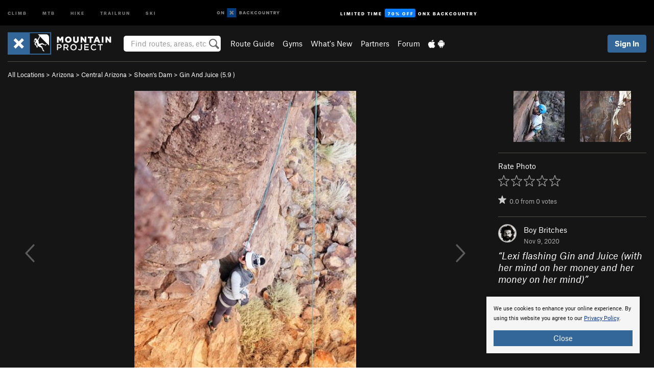

--- FILE ---
content_type: text/html; charset=utf-8
request_url: https://www.google.com/recaptcha/enterprise/anchor?ar=1&k=6LdFNV0jAAAAAJb9kqjVRGnzoAzDwSuJU1LLcyLn&co=aHR0cHM6Ly93d3cubW91bnRhaW5wcm9qZWN0LmNvbTo0NDM.&hl=en&v=PoyoqOPhxBO7pBk68S4YbpHZ&size=invisible&anchor-ms=20000&execute-ms=30000&cb=4ubjlym5g0ej
body_size: 48542
content:
<!DOCTYPE HTML><html dir="ltr" lang="en"><head><meta http-equiv="Content-Type" content="text/html; charset=UTF-8">
<meta http-equiv="X-UA-Compatible" content="IE=edge">
<title>reCAPTCHA</title>
<style type="text/css">
/* cyrillic-ext */
@font-face {
  font-family: 'Roboto';
  font-style: normal;
  font-weight: 400;
  font-stretch: 100%;
  src: url(//fonts.gstatic.com/s/roboto/v48/KFO7CnqEu92Fr1ME7kSn66aGLdTylUAMa3GUBHMdazTgWw.woff2) format('woff2');
  unicode-range: U+0460-052F, U+1C80-1C8A, U+20B4, U+2DE0-2DFF, U+A640-A69F, U+FE2E-FE2F;
}
/* cyrillic */
@font-face {
  font-family: 'Roboto';
  font-style: normal;
  font-weight: 400;
  font-stretch: 100%;
  src: url(//fonts.gstatic.com/s/roboto/v48/KFO7CnqEu92Fr1ME7kSn66aGLdTylUAMa3iUBHMdazTgWw.woff2) format('woff2');
  unicode-range: U+0301, U+0400-045F, U+0490-0491, U+04B0-04B1, U+2116;
}
/* greek-ext */
@font-face {
  font-family: 'Roboto';
  font-style: normal;
  font-weight: 400;
  font-stretch: 100%;
  src: url(//fonts.gstatic.com/s/roboto/v48/KFO7CnqEu92Fr1ME7kSn66aGLdTylUAMa3CUBHMdazTgWw.woff2) format('woff2');
  unicode-range: U+1F00-1FFF;
}
/* greek */
@font-face {
  font-family: 'Roboto';
  font-style: normal;
  font-weight: 400;
  font-stretch: 100%;
  src: url(//fonts.gstatic.com/s/roboto/v48/KFO7CnqEu92Fr1ME7kSn66aGLdTylUAMa3-UBHMdazTgWw.woff2) format('woff2');
  unicode-range: U+0370-0377, U+037A-037F, U+0384-038A, U+038C, U+038E-03A1, U+03A3-03FF;
}
/* math */
@font-face {
  font-family: 'Roboto';
  font-style: normal;
  font-weight: 400;
  font-stretch: 100%;
  src: url(//fonts.gstatic.com/s/roboto/v48/KFO7CnqEu92Fr1ME7kSn66aGLdTylUAMawCUBHMdazTgWw.woff2) format('woff2');
  unicode-range: U+0302-0303, U+0305, U+0307-0308, U+0310, U+0312, U+0315, U+031A, U+0326-0327, U+032C, U+032F-0330, U+0332-0333, U+0338, U+033A, U+0346, U+034D, U+0391-03A1, U+03A3-03A9, U+03B1-03C9, U+03D1, U+03D5-03D6, U+03F0-03F1, U+03F4-03F5, U+2016-2017, U+2034-2038, U+203C, U+2040, U+2043, U+2047, U+2050, U+2057, U+205F, U+2070-2071, U+2074-208E, U+2090-209C, U+20D0-20DC, U+20E1, U+20E5-20EF, U+2100-2112, U+2114-2115, U+2117-2121, U+2123-214F, U+2190, U+2192, U+2194-21AE, U+21B0-21E5, U+21F1-21F2, U+21F4-2211, U+2213-2214, U+2216-22FF, U+2308-230B, U+2310, U+2319, U+231C-2321, U+2336-237A, U+237C, U+2395, U+239B-23B7, U+23D0, U+23DC-23E1, U+2474-2475, U+25AF, U+25B3, U+25B7, U+25BD, U+25C1, U+25CA, U+25CC, U+25FB, U+266D-266F, U+27C0-27FF, U+2900-2AFF, U+2B0E-2B11, U+2B30-2B4C, U+2BFE, U+3030, U+FF5B, U+FF5D, U+1D400-1D7FF, U+1EE00-1EEFF;
}
/* symbols */
@font-face {
  font-family: 'Roboto';
  font-style: normal;
  font-weight: 400;
  font-stretch: 100%;
  src: url(//fonts.gstatic.com/s/roboto/v48/KFO7CnqEu92Fr1ME7kSn66aGLdTylUAMaxKUBHMdazTgWw.woff2) format('woff2');
  unicode-range: U+0001-000C, U+000E-001F, U+007F-009F, U+20DD-20E0, U+20E2-20E4, U+2150-218F, U+2190, U+2192, U+2194-2199, U+21AF, U+21E6-21F0, U+21F3, U+2218-2219, U+2299, U+22C4-22C6, U+2300-243F, U+2440-244A, U+2460-24FF, U+25A0-27BF, U+2800-28FF, U+2921-2922, U+2981, U+29BF, U+29EB, U+2B00-2BFF, U+4DC0-4DFF, U+FFF9-FFFB, U+10140-1018E, U+10190-1019C, U+101A0, U+101D0-101FD, U+102E0-102FB, U+10E60-10E7E, U+1D2C0-1D2D3, U+1D2E0-1D37F, U+1F000-1F0FF, U+1F100-1F1AD, U+1F1E6-1F1FF, U+1F30D-1F30F, U+1F315, U+1F31C, U+1F31E, U+1F320-1F32C, U+1F336, U+1F378, U+1F37D, U+1F382, U+1F393-1F39F, U+1F3A7-1F3A8, U+1F3AC-1F3AF, U+1F3C2, U+1F3C4-1F3C6, U+1F3CA-1F3CE, U+1F3D4-1F3E0, U+1F3ED, U+1F3F1-1F3F3, U+1F3F5-1F3F7, U+1F408, U+1F415, U+1F41F, U+1F426, U+1F43F, U+1F441-1F442, U+1F444, U+1F446-1F449, U+1F44C-1F44E, U+1F453, U+1F46A, U+1F47D, U+1F4A3, U+1F4B0, U+1F4B3, U+1F4B9, U+1F4BB, U+1F4BF, U+1F4C8-1F4CB, U+1F4D6, U+1F4DA, U+1F4DF, U+1F4E3-1F4E6, U+1F4EA-1F4ED, U+1F4F7, U+1F4F9-1F4FB, U+1F4FD-1F4FE, U+1F503, U+1F507-1F50B, U+1F50D, U+1F512-1F513, U+1F53E-1F54A, U+1F54F-1F5FA, U+1F610, U+1F650-1F67F, U+1F687, U+1F68D, U+1F691, U+1F694, U+1F698, U+1F6AD, U+1F6B2, U+1F6B9-1F6BA, U+1F6BC, U+1F6C6-1F6CF, U+1F6D3-1F6D7, U+1F6E0-1F6EA, U+1F6F0-1F6F3, U+1F6F7-1F6FC, U+1F700-1F7FF, U+1F800-1F80B, U+1F810-1F847, U+1F850-1F859, U+1F860-1F887, U+1F890-1F8AD, U+1F8B0-1F8BB, U+1F8C0-1F8C1, U+1F900-1F90B, U+1F93B, U+1F946, U+1F984, U+1F996, U+1F9E9, U+1FA00-1FA6F, U+1FA70-1FA7C, U+1FA80-1FA89, U+1FA8F-1FAC6, U+1FACE-1FADC, U+1FADF-1FAE9, U+1FAF0-1FAF8, U+1FB00-1FBFF;
}
/* vietnamese */
@font-face {
  font-family: 'Roboto';
  font-style: normal;
  font-weight: 400;
  font-stretch: 100%;
  src: url(//fonts.gstatic.com/s/roboto/v48/KFO7CnqEu92Fr1ME7kSn66aGLdTylUAMa3OUBHMdazTgWw.woff2) format('woff2');
  unicode-range: U+0102-0103, U+0110-0111, U+0128-0129, U+0168-0169, U+01A0-01A1, U+01AF-01B0, U+0300-0301, U+0303-0304, U+0308-0309, U+0323, U+0329, U+1EA0-1EF9, U+20AB;
}
/* latin-ext */
@font-face {
  font-family: 'Roboto';
  font-style: normal;
  font-weight: 400;
  font-stretch: 100%;
  src: url(//fonts.gstatic.com/s/roboto/v48/KFO7CnqEu92Fr1ME7kSn66aGLdTylUAMa3KUBHMdazTgWw.woff2) format('woff2');
  unicode-range: U+0100-02BA, U+02BD-02C5, U+02C7-02CC, U+02CE-02D7, U+02DD-02FF, U+0304, U+0308, U+0329, U+1D00-1DBF, U+1E00-1E9F, U+1EF2-1EFF, U+2020, U+20A0-20AB, U+20AD-20C0, U+2113, U+2C60-2C7F, U+A720-A7FF;
}
/* latin */
@font-face {
  font-family: 'Roboto';
  font-style: normal;
  font-weight: 400;
  font-stretch: 100%;
  src: url(//fonts.gstatic.com/s/roboto/v48/KFO7CnqEu92Fr1ME7kSn66aGLdTylUAMa3yUBHMdazQ.woff2) format('woff2');
  unicode-range: U+0000-00FF, U+0131, U+0152-0153, U+02BB-02BC, U+02C6, U+02DA, U+02DC, U+0304, U+0308, U+0329, U+2000-206F, U+20AC, U+2122, U+2191, U+2193, U+2212, U+2215, U+FEFF, U+FFFD;
}
/* cyrillic-ext */
@font-face {
  font-family: 'Roboto';
  font-style: normal;
  font-weight: 500;
  font-stretch: 100%;
  src: url(//fonts.gstatic.com/s/roboto/v48/KFO7CnqEu92Fr1ME7kSn66aGLdTylUAMa3GUBHMdazTgWw.woff2) format('woff2');
  unicode-range: U+0460-052F, U+1C80-1C8A, U+20B4, U+2DE0-2DFF, U+A640-A69F, U+FE2E-FE2F;
}
/* cyrillic */
@font-face {
  font-family: 'Roboto';
  font-style: normal;
  font-weight: 500;
  font-stretch: 100%;
  src: url(//fonts.gstatic.com/s/roboto/v48/KFO7CnqEu92Fr1ME7kSn66aGLdTylUAMa3iUBHMdazTgWw.woff2) format('woff2');
  unicode-range: U+0301, U+0400-045F, U+0490-0491, U+04B0-04B1, U+2116;
}
/* greek-ext */
@font-face {
  font-family: 'Roboto';
  font-style: normal;
  font-weight: 500;
  font-stretch: 100%;
  src: url(//fonts.gstatic.com/s/roboto/v48/KFO7CnqEu92Fr1ME7kSn66aGLdTylUAMa3CUBHMdazTgWw.woff2) format('woff2');
  unicode-range: U+1F00-1FFF;
}
/* greek */
@font-face {
  font-family: 'Roboto';
  font-style: normal;
  font-weight: 500;
  font-stretch: 100%;
  src: url(//fonts.gstatic.com/s/roboto/v48/KFO7CnqEu92Fr1ME7kSn66aGLdTylUAMa3-UBHMdazTgWw.woff2) format('woff2');
  unicode-range: U+0370-0377, U+037A-037F, U+0384-038A, U+038C, U+038E-03A1, U+03A3-03FF;
}
/* math */
@font-face {
  font-family: 'Roboto';
  font-style: normal;
  font-weight: 500;
  font-stretch: 100%;
  src: url(//fonts.gstatic.com/s/roboto/v48/KFO7CnqEu92Fr1ME7kSn66aGLdTylUAMawCUBHMdazTgWw.woff2) format('woff2');
  unicode-range: U+0302-0303, U+0305, U+0307-0308, U+0310, U+0312, U+0315, U+031A, U+0326-0327, U+032C, U+032F-0330, U+0332-0333, U+0338, U+033A, U+0346, U+034D, U+0391-03A1, U+03A3-03A9, U+03B1-03C9, U+03D1, U+03D5-03D6, U+03F0-03F1, U+03F4-03F5, U+2016-2017, U+2034-2038, U+203C, U+2040, U+2043, U+2047, U+2050, U+2057, U+205F, U+2070-2071, U+2074-208E, U+2090-209C, U+20D0-20DC, U+20E1, U+20E5-20EF, U+2100-2112, U+2114-2115, U+2117-2121, U+2123-214F, U+2190, U+2192, U+2194-21AE, U+21B0-21E5, U+21F1-21F2, U+21F4-2211, U+2213-2214, U+2216-22FF, U+2308-230B, U+2310, U+2319, U+231C-2321, U+2336-237A, U+237C, U+2395, U+239B-23B7, U+23D0, U+23DC-23E1, U+2474-2475, U+25AF, U+25B3, U+25B7, U+25BD, U+25C1, U+25CA, U+25CC, U+25FB, U+266D-266F, U+27C0-27FF, U+2900-2AFF, U+2B0E-2B11, U+2B30-2B4C, U+2BFE, U+3030, U+FF5B, U+FF5D, U+1D400-1D7FF, U+1EE00-1EEFF;
}
/* symbols */
@font-face {
  font-family: 'Roboto';
  font-style: normal;
  font-weight: 500;
  font-stretch: 100%;
  src: url(//fonts.gstatic.com/s/roboto/v48/KFO7CnqEu92Fr1ME7kSn66aGLdTylUAMaxKUBHMdazTgWw.woff2) format('woff2');
  unicode-range: U+0001-000C, U+000E-001F, U+007F-009F, U+20DD-20E0, U+20E2-20E4, U+2150-218F, U+2190, U+2192, U+2194-2199, U+21AF, U+21E6-21F0, U+21F3, U+2218-2219, U+2299, U+22C4-22C6, U+2300-243F, U+2440-244A, U+2460-24FF, U+25A0-27BF, U+2800-28FF, U+2921-2922, U+2981, U+29BF, U+29EB, U+2B00-2BFF, U+4DC0-4DFF, U+FFF9-FFFB, U+10140-1018E, U+10190-1019C, U+101A0, U+101D0-101FD, U+102E0-102FB, U+10E60-10E7E, U+1D2C0-1D2D3, U+1D2E0-1D37F, U+1F000-1F0FF, U+1F100-1F1AD, U+1F1E6-1F1FF, U+1F30D-1F30F, U+1F315, U+1F31C, U+1F31E, U+1F320-1F32C, U+1F336, U+1F378, U+1F37D, U+1F382, U+1F393-1F39F, U+1F3A7-1F3A8, U+1F3AC-1F3AF, U+1F3C2, U+1F3C4-1F3C6, U+1F3CA-1F3CE, U+1F3D4-1F3E0, U+1F3ED, U+1F3F1-1F3F3, U+1F3F5-1F3F7, U+1F408, U+1F415, U+1F41F, U+1F426, U+1F43F, U+1F441-1F442, U+1F444, U+1F446-1F449, U+1F44C-1F44E, U+1F453, U+1F46A, U+1F47D, U+1F4A3, U+1F4B0, U+1F4B3, U+1F4B9, U+1F4BB, U+1F4BF, U+1F4C8-1F4CB, U+1F4D6, U+1F4DA, U+1F4DF, U+1F4E3-1F4E6, U+1F4EA-1F4ED, U+1F4F7, U+1F4F9-1F4FB, U+1F4FD-1F4FE, U+1F503, U+1F507-1F50B, U+1F50D, U+1F512-1F513, U+1F53E-1F54A, U+1F54F-1F5FA, U+1F610, U+1F650-1F67F, U+1F687, U+1F68D, U+1F691, U+1F694, U+1F698, U+1F6AD, U+1F6B2, U+1F6B9-1F6BA, U+1F6BC, U+1F6C6-1F6CF, U+1F6D3-1F6D7, U+1F6E0-1F6EA, U+1F6F0-1F6F3, U+1F6F7-1F6FC, U+1F700-1F7FF, U+1F800-1F80B, U+1F810-1F847, U+1F850-1F859, U+1F860-1F887, U+1F890-1F8AD, U+1F8B0-1F8BB, U+1F8C0-1F8C1, U+1F900-1F90B, U+1F93B, U+1F946, U+1F984, U+1F996, U+1F9E9, U+1FA00-1FA6F, U+1FA70-1FA7C, U+1FA80-1FA89, U+1FA8F-1FAC6, U+1FACE-1FADC, U+1FADF-1FAE9, U+1FAF0-1FAF8, U+1FB00-1FBFF;
}
/* vietnamese */
@font-face {
  font-family: 'Roboto';
  font-style: normal;
  font-weight: 500;
  font-stretch: 100%;
  src: url(//fonts.gstatic.com/s/roboto/v48/KFO7CnqEu92Fr1ME7kSn66aGLdTylUAMa3OUBHMdazTgWw.woff2) format('woff2');
  unicode-range: U+0102-0103, U+0110-0111, U+0128-0129, U+0168-0169, U+01A0-01A1, U+01AF-01B0, U+0300-0301, U+0303-0304, U+0308-0309, U+0323, U+0329, U+1EA0-1EF9, U+20AB;
}
/* latin-ext */
@font-face {
  font-family: 'Roboto';
  font-style: normal;
  font-weight: 500;
  font-stretch: 100%;
  src: url(//fonts.gstatic.com/s/roboto/v48/KFO7CnqEu92Fr1ME7kSn66aGLdTylUAMa3KUBHMdazTgWw.woff2) format('woff2');
  unicode-range: U+0100-02BA, U+02BD-02C5, U+02C7-02CC, U+02CE-02D7, U+02DD-02FF, U+0304, U+0308, U+0329, U+1D00-1DBF, U+1E00-1E9F, U+1EF2-1EFF, U+2020, U+20A0-20AB, U+20AD-20C0, U+2113, U+2C60-2C7F, U+A720-A7FF;
}
/* latin */
@font-face {
  font-family: 'Roboto';
  font-style: normal;
  font-weight: 500;
  font-stretch: 100%;
  src: url(//fonts.gstatic.com/s/roboto/v48/KFO7CnqEu92Fr1ME7kSn66aGLdTylUAMa3yUBHMdazQ.woff2) format('woff2');
  unicode-range: U+0000-00FF, U+0131, U+0152-0153, U+02BB-02BC, U+02C6, U+02DA, U+02DC, U+0304, U+0308, U+0329, U+2000-206F, U+20AC, U+2122, U+2191, U+2193, U+2212, U+2215, U+FEFF, U+FFFD;
}
/* cyrillic-ext */
@font-face {
  font-family: 'Roboto';
  font-style: normal;
  font-weight: 900;
  font-stretch: 100%;
  src: url(//fonts.gstatic.com/s/roboto/v48/KFO7CnqEu92Fr1ME7kSn66aGLdTylUAMa3GUBHMdazTgWw.woff2) format('woff2');
  unicode-range: U+0460-052F, U+1C80-1C8A, U+20B4, U+2DE0-2DFF, U+A640-A69F, U+FE2E-FE2F;
}
/* cyrillic */
@font-face {
  font-family: 'Roboto';
  font-style: normal;
  font-weight: 900;
  font-stretch: 100%;
  src: url(//fonts.gstatic.com/s/roboto/v48/KFO7CnqEu92Fr1ME7kSn66aGLdTylUAMa3iUBHMdazTgWw.woff2) format('woff2');
  unicode-range: U+0301, U+0400-045F, U+0490-0491, U+04B0-04B1, U+2116;
}
/* greek-ext */
@font-face {
  font-family: 'Roboto';
  font-style: normal;
  font-weight: 900;
  font-stretch: 100%;
  src: url(//fonts.gstatic.com/s/roboto/v48/KFO7CnqEu92Fr1ME7kSn66aGLdTylUAMa3CUBHMdazTgWw.woff2) format('woff2');
  unicode-range: U+1F00-1FFF;
}
/* greek */
@font-face {
  font-family: 'Roboto';
  font-style: normal;
  font-weight: 900;
  font-stretch: 100%;
  src: url(//fonts.gstatic.com/s/roboto/v48/KFO7CnqEu92Fr1ME7kSn66aGLdTylUAMa3-UBHMdazTgWw.woff2) format('woff2');
  unicode-range: U+0370-0377, U+037A-037F, U+0384-038A, U+038C, U+038E-03A1, U+03A3-03FF;
}
/* math */
@font-face {
  font-family: 'Roboto';
  font-style: normal;
  font-weight: 900;
  font-stretch: 100%;
  src: url(//fonts.gstatic.com/s/roboto/v48/KFO7CnqEu92Fr1ME7kSn66aGLdTylUAMawCUBHMdazTgWw.woff2) format('woff2');
  unicode-range: U+0302-0303, U+0305, U+0307-0308, U+0310, U+0312, U+0315, U+031A, U+0326-0327, U+032C, U+032F-0330, U+0332-0333, U+0338, U+033A, U+0346, U+034D, U+0391-03A1, U+03A3-03A9, U+03B1-03C9, U+03D1, U+03D5-03D6, U+03F0-03F1, U+03F4-03F5, U+2016-2017, U+2034-2038, U+203C, U+2040, U+2043, U+2047, U+2050, U+2057, U+205F, U+2070-2071, U+2074-208E, U+2090-209C, U+20D0-20DC, U+20E1, U+20E5-20EF, U+2100-2112, U+2114-2115, U+2117-2121, U+2123-214F, U+2190, U+2192, U+2194-21AE, U+21B0-21E5, U+21F1-21F2, U+21F4-2211, U+2213-2214, U+2216-22FF, U+2308-230B, U+2310, U+2319, U+231C-2321, U+2336-237A, U+237C, U+2395, U+239B-23B7, U+23D0, U+23DC-23E1, U+2474-2475, U+25AF, U+25B3, U+25B7, U+25BD, U+25C1, U+25CA, U+25CC, U+25FB, U+266D-266F, U+27C0-27FF, U+2900-2AFF, U+2B0E-2B11, U+2B30-2B4C, U+2BFE, U+3030, U+FF5B, U+FF5D, U+1D400-1D7FF, U+1EE00-1EEFF;
}
/* symbols */
@font-face {
  font-family: 'Roboto';
  font-style: normal;
  font-weight: 900;
  font-stretch: 100%;
  src: url(//fonts.gstatic.com/s/roboto/v48/KFO7CnqEu92Fr1ME7kSn66aGLdTylUAMaxKUBHMdazTgWw.woff2) format('woff2');
  unicode-range: U+0001-000C, U+000E-001F, U+007F-009F, U+20DD-20E0, U+20E2-20E4, U+2150-218F, U+2190, U+2192, U+2194-2199, U+21AF, U+21E6-21F0, U+21F3, U+2218-2219, U+2299, U+22C4-22C6, U+2300-243F, U+2440-244A, U+2460-24FF, U+25A0-27BF, U+2800-28FF, U+2921-2922, U+2981, U+29BF, U+29EB, U+2B00-2BFF, U+4DC0-4DFF, U+FFF9-FFFB, U+10140-1018E, U+10190-1019C, U+101A0, U+101D0-101FD, U+102E0-102FB, U+10E60-10E7E, U+1D2C0-1D2D3, U+1D2E0-1D37F, U+1F000-1F0FF, U+1F100-1F1AD, U+1F1E6-1F1FF, U+1F30D-1F30F, U+1F315, U+1F31C, U+1F31E, U+1F320-1F32C, U+1F336, U+1F378, U+1F37D, U+1F382, U+1F393-1F39F, U+1F3A7-1F3A8, U+1F3AC-1F3AF, U+1F3C2, U+1F3C4-1F3C6, U+1F3CA-1F3CE, U+1F3D4-1F3E0, U+1F3ED, U+1F3F1-1F3F3, U+1F3F5-1F3F7, U+1F408, U+1F415, U+1F41F, U+1F426, U+1F43F, U+1F441-1F442, U+1F444, U+1F446-1F449, U+1F44C-1F44E, U+1F453, U+1F46A, U+1F47D, U+1F4A3, U+1F4B0, U+1F4B3, U+1F4B9, U+1F4BB, U+1F4BF, U+1F4C8-1F4CB, U+1F4D6, U+1F4DA, U+1F4DF, U+1F4E3-1F4E6, U+1F4EA-1F4ED, U+1F4F7, U+1F4F9-1F4FB, U+1F4FD-1F4FE, U+1F503, U+1F507-1F50B, U+1F50D, U+1F512-1F513, U+1F53E-1F54A, U+1F54F-1F5FA, U+1F610, U+1F650-1F67F, U+1F687, U+1F68D, U+1F691, U+1F694, U+1F698, U+1F6AD, U+1F6B2, U+1F6B9-1F6BA, U+1F6BC, U+1F6C6-1F6CF, U+1F6D3-1F6D7, U+1F6E0-1F6EA, U+1F6F0-1F6F3, U+1F6F7-1F6FC, U+1F700-1F7FF, U+1F800-1F80B, U+1F810-1F847, U+1F850-1F859, U+1F860-1F887, U+1F890-1F8AD, U+1F8B0-1F8BB, U+1F8C0-1F8C1, U+1F900-1F90B, U+1F93B, U+1F946, U+1F984, U+1F996, U+1F9E9, U+1FA00-1FA6F, U+1FA70-1FA7C, U+1FA80-1FA89, U+1FA8F-1FAC6, U+1FACE-1FADC, U+1FADF-1FAE9, U+1FAF0-1FAF8, U+1FB00-1FBFF;
}
/* vietnamese */
@font-face {
  font-family: 'Roboto';
  font-style: normal;
  font-weight: 900;
  font-stretch: 100%;
  src: url(//fonts.gstatic.com/s/roboto/v48/KFO7CnqEu92Fr1ME7kSn66aGLdTylUAMa3OUBHMdazTgWw.woff2) format('woff2');
  unicode-range: U+0102-0103, U+0110-0111, U+0128-0129, U+0168-0169, U+01A0-01A1, U+01AF-01B0, U+0300-0301, U+0303-0304, U+0308-0309, U+0323, U+0329, U+1EA0-1EF9, U+20AB;
}
/* latin-ext */
@font-face {
  font-family: 'Roboto';
  font-style: normal;
  font-weight: 900;
  font-stretch: 100%;
  src: url(//fonts.gstatic.com/s/roboto/v48/KFO7CnqEu92Fr1ME7kSn66aGLdTylUAMa3KUBHMdazTgWw.woff2) format('woff2');
  unicode-range: U+0100-02BA, U+02BD-02C5, U+02C7-02CC, U+02CE-02D7, U+02DD-02FF, U+0304, U+0308, U+0329, U+1D00-1DBF, U+1E00-1E9F, U+1EF2-1EFF, U+2020, U+20A0-20AB, U+20AD-20C0, U+2113, U+2C60-2C7F, U+A720-A7FF;
}
/* latin */
@font-face {
  font-family: 'Roboto';
  font-style: normal;
  font-weight: 900;
  font-stretch: 100%;
  src: url(//fonts.gstatic.com/s/roboto/v48/KFO7CnqEu92Fr1ME7kSn66aGLdTylUAMa3yUBHMdazQ.woff2) format('woff2');
  unicode-range: U+0000-00FF, U+0131, U+0152-0153, U+02BB-02BC, U+02C6, U+02DA, U+02DC, U+0304, U+0308, U+0329, U+2000-206F, U+20AC, U+2122, U+2191, U+2193, U+2212, U+2215, U+FEFF, U+FFFD;
}

</style>
<link rel="stylesheet" type="text/css" href="https://www.gstatic.com/recaptcha/releases/PoyoqOPhxBO7pBk68S4YbpHZ/styles__ltr.css">
<script nonce="7WI9l31f_KMcI6icziBNow" type="text/javascript">window['__recaptcha_api'] = 'https://www.google.com/recaptcha/enterprise/';</script>
<script type="text/javascript" src="https://www.gstatic.com/recaptcha/releases/PoyoqOPhxBO7pBk68S4YbpHZ/recaptcha__en.js" nonce="7WI9l31f_KMcI6icziBNow">
      
    </script></head>
<body><div id="rc-anchor-alert" class="rc-anchor-alert"></div>
<input type="hidden" id="recaptcha-token" value="[base64]">
<script type="text/javascript" nonce="7WI9l31f_KMcI6icziBNow">
      recaptcha.anchor.Main.init("[\x22ainput\x22,[\x22bgdata\x22,\x22\x22,\[base64]/[base64]/[base64]/ZyhXLGgpOnEoW04sMjEsbF0sVywwKSxoKSxmYWxzZSxmYWxzZSl9Y2F0Y2goayl7RygzNTgsVyk/[base64]/[base64]/[base64]/[base64]/[base64]/[base64]/[base64]/bmV3IEJbT10oRFswXSk6dz09Mj9uZXcgQltPXShEWzBdLERbMV0pOnc9PTM/bmV3IEJbT10oRFswXSxEWzFdLERbMl0pOnc9PTQ/[base64]/[base64]/[base64]/[base64]/[base64]\\u003d\x22,\[base64]\\u003d\x22,\[base64]/J3DCrX/[base64]/[base64]/[base64]/[base64]/DmR5KwrrDtMK5PBfDlCAcNMOxwojCq0fDtsOnwplFwqUbNU4GHVJow47CqcKDwrpqH2HDuUTDjMOEw5PDugXDmsOdDwbDq8KTFcKNUcKHw77ChQ3CuMKRw7jCsjDDs8Onw7HDgMOxw4xhw54FXcOXawXCj8KBwq7CiWnCucO0wrrDszgqCMOXw4TDpSHCkVLCocKeKE/DgTTCnsOncDfDhHAQAMKgwqbDriIKWRDCg8KEw4omUl0fwr/DlAfDoGlZN3ZFw6XCkgEYbkN9HRXCsWMBw7TDlGTCqQTDg8KSwq3DqE4WwrRmV8O3w6DDk8KSw5fDskMBw59yw7nDvMKwJzU9woTDuMOewpLCmgXCksOUHBRIwphLeTkjwpbDqTkkw4xgwoMsasKzb2IVwrZJJcO7w5gVIMKEwobDocOQwoIpw43ClsO/YcKHw5jDmcO8P8KIbsKbw5gKwrfDjzpHN3rCiA4jKhjChMKhwrHCh8OgwobDgcKewp/Cg0o9w4rDjcKGwqbDgxEUcMOAfCVVbmTDhiHCnH7Cr8K2TcOkZRUzBcOBw4ZidsKNNsOLwokeAsOLwoPDq8K/woMWRHE7TXI5wrDDkw0EPcK/[base64]/wpVjeMOhwp/Dp8OiahjCsB5awqzCjG9bRsOTwpcZZljDisKFeGPCjMOjEsK1IcOGOsKeOWzCh8OPwoPCkcK4w7LCky9Nw4JNw79pwrc/YcKgwp0pDFrCpsOwTFjCjhwJNgQTbATDkMKZw6zCgMOWwo3CqGzDox1LLxHCrUJNP8K+w6zDsMOvwrLDl8O8I8OwaRXDs8KWw7g8w6JkJsO+UsOqb8KrwpVUKDdmU8KRc8OgwqPCsntoDVLDgMOvETZMZcKDUcOVKgl/BcKowo95w5JlFGLCo206wpTDtRhBVAhrw5HDtsKewpUnKl7DiMOrwoEHfDNHw6tZw4NZNcKxQgjCp8O7wq7CuSc7JsOiwqMCwo41R8K9CsO0wo9OC04XOMK8wrbCiwbCqSQCwqdpw7vCncKaw5tAS2XCr0NKw6A8w6/DrcKaaG4hwpPCskkiKiomw6DDmsKjR8OCw6zDo8OCwo7DncKIwowWwrFLGQB/ZsOQwqvDkxobw7nDhsKzfMKHw47DjcKmwpzDjMOdwpnDkcKHwo7Coy/Cg0PCm8KcwqV5UsONwrQAGEPDuSMoExXDsMOhU8KPesOIw6DDqy1CPMKTNWvDm8KcX8OlwqNDwpx+wrdfFcKfwqBzf8OJFBcSwrIXw5XDoDvDrW0bA1nCrUnDnzN1w6gxwrvCpyINw5XDq8KYwqUvK1jDvy/Dj8OhKz3DtsKqwrcPG8KYwpzDjBxhw7YewpfCocOPw5o+w5IWf3HCnGsFw51aw6/[base64]/ClsK2N8Kew4A/AMKIEh85c2fCqsKWw5EqwrBbwrYjZsKzwq7CilIbwrkeTShnwqYew6RrJsKeNMOLw67CqMOHwrdxw4TCmMOvworCqcOxdBvDhCLDkxYEUDglMhrCsMOlQMODZMKiAsK/OsKwN8KvMsORw7HDtDkDcMKYVFsOw5/CiTnDlMKqwqjCmgLCuAwFw6NiworCkEJcwrvCl8K4wqjDpVjDnm7DrGbCmVMRw6LCnE8aOsKKWHfDqMOkBMKIw5/CrDQwdcO/[base64]/w6Bgwq7DugpMw5BtwrXDkjDDlBrCv8O5w6TClMOOMcKqwprDkyN5wpIuwqc6wotBNsKGw5FwEBNQNzzCknzCp8OiwqHCtDbDsMOMKBDDjcOiw4bCkMOswoHCtsK/woViwpo2wqgUQxRywoItwrAPw7/DsBHCtVV0DRN2woTDrjtVw7jDgMKjwovDizU/NcKgw5QPw7TCkcOjZsOFBDXCnybDpU/CjyYlw7JmwqPDuBhzY8OPXcKldMKBw7xYZHsWOkDDl8OjYzknwqXClAfCoAXCr8KNWcOPw41wwrRbw5t4w7zDkH7DmyJOOSlialDDgjPDgDPDlQFGJ8OJwqZJw6/[base64]/DsX9FesKWw4YUwpMMwprCqEMcHWLCk8OQaikZw7zCicOTwonCumLDscKELG1eJ012wrUHwqHDpQvDjEhswqgzbnLCicKUWMOme8KUwrnDp8KKwrDCoQPDmD8Ew7nDisOJwr5ZZcOpMUjCqsOwTl7Dpmxtw4dSwqAGHw7CnVl7w6DDoMKWwrtow7d/wrrDskMwTMOJwrw+wrMDwrMETDLCkV3DtT0dw77Ch8K2w7/Dvk4WwoFHHynDqUzDp8KkcsKvwp3DsRTCn8ORwpYLwpJYwpRJJUPCuFkPEsOWwqMuY2PDncKUwq9Sw71/EsKAUsKJZgxTwoZfw6ULw4oaw5BQw6kUwq/[base64]/Cq0HCgcO7wrrChRLCo8KnwpHDk0bCi2fCr8OSw7jDo8KVMsKdNsKUw71tFsK5wq8nwr/Cp8KfVsOvwoTCkUouwoXCsg8Nw6UowpbDkwtwwojDqcKFwq1BPsK5LMOmegLDtj1Jej0gRcKpIMK2w5ALfETDqQLDjlDDk8K1w6fDnxwdwq7DjFvCggfCucKHGcOIWcKSwpTCosOScMKBw4rCi8KILMKYwrMTwpgxKMK3H8KjfcOgw6AEVF/ClcOdw7jDgkFJK27Ch8O0X8O0wp55JMKWw7PDgsKUwpjCvcKjwp/[base64]/EMOIFcOZw5rCrRjCqnPDlC5Twqsrw47DiGElGTliFMOYfARtw6rCqADCgsKLw5EJwpjChcOEwpTCrcKBw7U4wo/Ckg1BwprCvsKkw7LCuMKlw5jCqGUrwqUtw4HDjsKaw4zDnwXCocKDw65YMH8FCH/CtXl3R07CqzfDh1deccKiw7DDpDfCqQJdOsOFwoNGJMObQQzCosKJw7hoEcKyLwLCjcOYwrjDnsOwwq3CkwDCpFIWViUrw6LDucOKFcKJS2h2L8O4w4Q6w4HCrMO7wqnDpMKqwqXDscKXSnfCnVoNwpUUw4HDlcKsYxjCqztSw7cww77DtsKbw4/Cn0BkwpDCgwh+wrheKQfDiMKHwrPDksONMBEUcHJQw7XCmcOiEwHDu0JOw7vDuzRDwqHCqcOCXkbCrRrConvDnivCkcKqWMK/wrQZWcKUQMOwwoA3RcKmwrh/[base64]/wpAsJ8KjAUtxw77Dp8KTwqQ/wronw7ByMMOCw5/DhMKHN8ODQG9gwrnCpMOVw7/DlVjDmirDmMKfacO4E3Eaw6DCrMK/wqcoHC9OwpzDpgLCpMObVcKkw7lrRhLDnw3CuX4SwrZMAgl+w6pLw7jDhMKaHk/[base64]/WsKGOn9Awq1QVsKawoXDucKsWwlaw4lWw4fCqUjCi8KAw6A6NGTCucK4w7XCjhVoKcK1wovDjVHDpcKrw4gow6QIO3LChMKAwo/Dn0DCvMOCXsO9AlF+wpXCqyIsaRwYwpFww4nCjMOIwqnCvMOiwr/[base64]/Di8OOw7daDQjCqwAfwrlXwrxGF8K3wpvCmDM4W8Opw5EywrLDvSzCiMOWNcK2AMOaKQzDugHCjMOXw7PCtDYvd8O+w67CosOUPSzDrMOKwqsjwrvChcOBOMO9wrvCssKxwo3CvMOLw4HCtMOUTsOdw7/[base64]/CjcOQdMKeXsK5R0E8w7LDqSVydlUpwojCtE/Dv8KQwpDDi1DChcONJhjClsKiFcOiwpbCvU9vY8K7MsO5WsKwDcOpw5rCvFbCnsKkIGYowpQyHMOoOywBCMKdNsO4w6bDgcKdw4nCksOIVMKbZT50w4rCqsKTw5ZMwpTCoGzCocODwrXDtVXCizbDulduw53Cskxow7fCqhXDs0ROwoXDm0HDisO3b3/[base64]/DgmgZw6DDrkbCgsOtDkfCt2Q9wrnCiBAPZEHCvhlza8OsSmXCh3Unwo3DnMKSwrQlL2DCqVUzB8KAT8KswoLChxnCtW7Cj8OmWsKKw53CkMOrw7dROxrDqsKKV8K/w6ZxBcOEw5kWwqrChcKMEMKTw4cvw58hYcOEWhXCqMK0wqUTw4nDoMKWw53Dn8OTPVPDgcKVFU3CvHbCg1LCj8Kvw580ZsKrdGFabyNiJXcfw7bCkw4Aw6TDlU7DicO0w5gFw5PCtW0iBgfDo0o0F1XCmjk1w4sYGDLCpMOYw6/[base64]/csK6w69KPsOfw4dhGAjCsG/CjRvCnsKWdcO3w4PDkC9+w4IWw5UrwqBuw7Bew7giwrwTwqLDskPCvzDCpkPCmV53w4giT8Kqw4FIKARSPRgMw5JQwp4fwqvCs3tAYsKiWsKfdcOiw4jDtVJ6EMO+woXCucKvw4vCkcKDw67DhnEawr8/Ci7CtcKNw60DJcKSQE9Jwol6Y8Oaw4nDlW1MwqfDvm/DsMO9wqoRDinDrsKHwosCRw/[base64]/CvcOSH0EeXsO/wrl7chtZw5xmCk3Cu8OkIsOOwqIZc8Olw4wAw5TClsK6w4fDlcKXwpzCg8KQGh3DoXwRw7PCkkbCkkXCqcOhHMKVw7wtE8Ozw6JlU8OSw4F9YFQWw5NVwo/[base64]/[base64]/CkwdhSsKUwo7CriTCnDQOw6dywp/DkMOhDyZIw48Hwq/Dq8OZw59JKXHDjsONXsO8K8KQC1UbUDsfGcObw7I4CwjCqMK0aMKtXcKcwr3CqcOswqxCEcKTOsKaPDBLe8K7b8OAGcKsw4s2EMO9wrHDlcO6fG3CkV/DtMKuTsKbwos5w4TDvcOUw5/CicKyJlrDv8ODK3DDv8KIw7bCl8K4XDHCtcKTe8O+wrNywq/[base64]/[base64]/wofCrxseNcK2w4NBTTxUw7rCg03DuSDCtMKAblrCtgbCk8K+LBl0eForYsKcw4pRwqZ+JC/[base64]/bjDDkMOpw7dFw7nDkUZ7HcKFw5NJcifDi1R4wp3ChcOfA8KwQ8K7w4Y/Q8Kzw6bDl8ORwqE1RsKKwpPDlyROH8Kcw7rCvA3CkcKsfCBsX8OeccKcw69DFcKRwpcsWyYRw7Yjw5s+w4LCijXDlsKyHkwMwps2w4kHwr4/w6kFBMKkV8KOQcOAwpIKw44iwpHDkHJtwoBbw7zCqT/CrhMpcSlLw6t5acKLwpTDqsOOwqvCvcKhw5U/w590wpdJwpIxw7LDinLCpMK4EMKteS5pWsK+wqheHMO+KDQFesOqYVjCklZaw7xIcMK/[base64]/wpwhwqXCrRbCoT7DlQXDtcK6JsObw7djSMOgEVTDssOyw6/DkkgZYMKQwrzDuX7CsildfcK3T2vDpsK5cxvDqRDDgsKlHcOKwrNkEw3CqTrCuhhuw6bDtn/DvcOOwq0qERx9Zg5fDi4XMsO4w7cfYk7Dp8Obw5XDrsOvw4LDim/[base64]/w67Cm8KoE8KywrDDjX5cEmDCrMOIw6VYw7cCw4kuw7XCh2Iwfj8eMxl1GcOZH8OLCMK+wpnCl8OUb8OYw55qwrNVw4tuKCnCvDIkcQrDkwvDrMKPw6nCqFJJQMO/[base64]/w4pGw5vDkyXDoSfDkMOow6rDu14nUkRpwrlsehzDjH/CuENAOw9zS8OqL8KuwpHCgD4IOTLDhsO3w6DDjHXDvMKRwp3DkDhcw5IacsOmLFxIcMOcLcOMwrrCg1XCm3ckJ07CmsK+Aml3CEJEw6HDqsOLHMOsw5YZw6chXGlnUsKtasKJwr3DlcKpMsKjwrE5wrTCoirCuMKpw7TDvQMOw6FBwr/DosOtODEWRsOSCMKYXcOnw4x2w40nBifDvkt6DcKawo8rw4HDkCXCu1PDgRrCpcOdwqTCnsOkOwo2dsKTw5fDr8Oqw7TCo8OBBlnCvVXDt8OKfsOaw798wprCssOAwqZ8w6ZTdGgXwqrCosOADcKVw4hWwrDCin/CjUXDpcO/w7PCv8KDWcKEwrlpwobCk8Ovw5NewpvDg3XDqk3DrnIQwrXCiGrDthpNTcKLbsOmw5p1w7XDtcOqUsKWWUJVUsOJw77DjsONw7vDm8K5woHCrsOCNcOXSxLCgmDDrsO9wr/CscKiwozCgcK0DcO9w4UYUWVNG3XDgMOCGsOQwppJw740w4XDncKbw6oawoTDtsK/V8OIw7xNw7EbN8OwSVrCi3/CgGNrw4HCusKkVinDlnMHNETCo8K4VMKFwpl2w6XDgsOzBCQJAMOEOFF1EsOiTGTCoiNjw5nCkjU0wpXCqRvCriUiwpoBwo3DmcKmwpbCmC8mbsOCfcKXd3IAeyXDmTDCocKFwqDDl2lDw6nDi8KMI8KACsOJXcODwrjCgH/Dj8O9w650w6dHwpLCqCnCimYvCcOEwqLCosOMwqUYfsOpworCnMOGDg/DiDXDtArDn3wTWEPDi8OYw5BLfz3DjVIoMkYPw5Buw6XCsD5NQcObw5RSI8K0SzgNw5l/[base64]/w6/DvsOqLMOTw6LCmMK8w6Z9cTtDwqfClyPCpMKZwqvCr8K9L8ObwpPCsXVWw6PCt1wGwqjDjlYBwrJew57DkGFrwqohw6/[base64]/ChsOiU8Ksw4QpwqhhPyMrwpJDwpU5ZcOHUsOYVGdmwovDpcOKwqzCrsORKcOYwqTDjMOobMOpH0HDnHLDpDHCjWHDq8O/woTDhcOKw6/[base64]/wpxzQsOCw4keVsKaBcOLSwpNwo7DjA7Dr8OyLsKNw7HCiMKgwogvw63CvW7DhcOAwpLCgRzDnsKFwql1w6jDpR4dw4xYHD7Dn8KWwrrChwNNYcKgbsK6M1xQf0TDg8K1w5/Cm8OjwqJ3wqfDo8O4djsewoLCv0XCgsKgwr43F8KWworDvsOZMATDs8KmTHLCnT0awqbDvTsyw45PwpgGw4Ekwo7Do8OwBcK/w4dWaTYeW8O3w4xgwqQ8W2ppMA3DhlLCh2NewprDnTBHHWUzw7Buw4rDr8OGcMKNw4/CmcKlAsO3GcOawpcOw57Ch0pywqx0wphKGsOtw6DChsOdTnvCu8OiwqoCD8O9wobDksK/U8OdwrF9bDPDinQLw5TCjjHDuMO8I8O3OB53w7jCqQI9wrFDa8KqLG/DrMKjw6ENwozCr8KGesOAw788FsK/[base64]/DkEDCqMKlb8Osw5rDsGnCmcKTw4PDkDsew6rCn2HDsMKkw7dLSMKPEsO+w7HCv0RuEcKjw4EjF8O9w61UwoAmCRJvwobCosOPwrQQDMOIwoXCtTYeGMOkw6cndsKQwoV2W8OPwrfCkDbCmcOKE8OGdETDuyE0wqjCok/[base64]/DugzDnTcMwpUiw79bw6rCuQMow5MYwq9Nw7TDnMKrwpBaEzp1JC8BBWHCoFfCscOaw7Fiw5tJKMOBwpZjGAd7w5tAw7DDt8Kuw55CTnLDh8KeLcODYcKMwrnCgMKzNUbDqwUJNsKYfMOlwqPCp2UAAToCP8OmXcKvK8Kwwp5kwo/CvsKIawzDgsKUwolhwqsJw5LCpEQXw5M5RwYUw77Cn0dtB0kaw7XDowhKR2/[base64]/[base64]/RDtxYcO+w6/CpsOQw7UUfMOdwrjCt8K5XHZ/R8KIw6cFwo4rQ8Ofw7Qjw5wvbsO1w41Hwq9LC8Otwo0aw7HDkBbDkXbCuMKJw6w5wpzDsz/[base64]/Ck8OZw4Z0BSI8C8ODw6PDrApuw5HCm8K4Tl3DpsKpGMKEwosAwpbDikgrYRc2B23Cl2Z6LMOfwq8Zw6sywqBowq/CvsOnw5ZqcHFFGsKsw6JwdMKgQcObU0XDkl4Yw4jCgHnDgcK5em7DvMOrwq7CtV4ZwrbCj8KTT8OQwojDlGsuCCXCv8Kjw6TCkMKpFgIKVwRsMMKwwqrCrcO7w6TCt0fCoRjDgMOew6/Dg3pRW8K8RcOwQ1FxccKmwq0swqZIblnDosKdUTh5d8KawpjCuTBZw5tTEGEdTmHCiELCs8O4w5PDg8K6Q1TDgMKOw5/DjMK3MixCDnrCtMOXSXTCtQk/[base64]/OMKtH8Kywrs5bMOjwoQ3wpQ8WsOiwpI6XR/Dl8OTw4F/w4IvHcKJL8OMwpTCk8O5RTVbUCLCkSzCizLDtMKfB8OiwrbCm8OdHRArTAvCjSoAD2hiGcODw54QwpoRc0EmJMO0wqEwdcOtwrFMHcOiw5ovwqrCvgPCuVlIFcK/w5HCtcOhw53DtMOqw6PDrcKew7zCocKxw6Bzw6IxJcOPasKsw65JwrzCshxcDE8QG8KgMSZ6TcKiMAbDjRV6bnkHwq/[base64]/worDsMK9wrNowqvCim3Dr8KtYsKBJ1PDi8KbdMK7wrDCvTDCgMO/TMKwUEHCpy3DqsOodhDClDzDjcKYVMKpdEYvfFBaKGzCq8Kgw7oyw69WORM1w5vCq8OJw4PDk8KhwoDChAElfcKTYQfDkA52w4HCm8OjS8OswrfDqyDDnMKPwqZWGsK8woHDg8OMSwIiTcKkw6HCnHkmRHhuwo/Dv8KAw6FLZi/Cs8OswrrDjMKnw7bCpg9Xwqh/w6jDvk/DucOIeyxQAmBGw61+V8Osw6ZOTy/[base64]/CghcUwoXDojvCnsK7w7nDrMKBZ14+wp8Ow7txNsKMU8O7wovCrFYZw73DtTd2w53DmV3CqVc5wrAAZcOIe8K3wqI+ck3DmDYRA8KbAHLCncKsw4IHwr5Bw65kwqbCnMKWw4HCvXnDhzVvIsOaHXh/[base64]/CuFbCuQ9ZeCTDs8OKXcOUw45uQMOEw5vDpMKlMsKXRMOYw7QKw7RBw6VowrzCu23CrnwaCsKhw598w5Q1Ak1JwqAqwrHDrsKCw6zDk0taPMOfw6LCkTEXwo/DkMO2VMO0EnrCohzDryTCpsOWaUDDuMOQfcOfw5t1VA03SVHDoMOYQgnDml1neDREPgjCr2nDpsKCHMO+BcKKVH/DnC3CjiHCs05AwromdsOJQsONwrXCkUoMeHXCoMKdMStew6B7wqQow60TQCoLwosmM3fCtyjCrEVGwqbCo8KTwr4Yw6bDoMOUT3o4e8OOccOywoNTVsO/[base64]/CoMOaGMOUw5vDmcKTwrJgwqTCpMOIPgonw7rCjH0cQxXCr8OtAMOUFy8LRsKKN8K8ZV8xwpgSEzrDlz/[base64]/Cu8OyVsOkw47Crj7DksOywrEowps1w5MMIcKDBh3DrMKLw5vCrsOFw44ww5wKBhvCg1MVXsOJw4fCvUjDgMObUcOWMMKNw5tew4zDgA/Dvn10acKya8OrC0txJ8O2XcOLwpwFFsO3XGDDrsKrw5fCq8OLSjrDu0c1EsKyAV3CjcOFw6NbwqtGHTdaT8KmAsOow4XDvsKSw7fDjcKkw5/CkEnDksKPw6d6PCfCl1PCncKlacOuw4zDmWZgw4XDlzIHwpbDjkzDoiU6XMOFwq4tw6oTw7/CgsO7w7LClShlOw7Cs8O6IGlfesKPw5chOVfCuMO5w6TChB1Dw4YIQ2JAwq8Iw73DusKsw65dw5fCmsOpwpp/w5Eyw4dpFmzDpjxiOCFjw40cVG5VP8K2wrjDsVB2a0Uqwq3DnMKHKiMsEnoZwqzDk8Khw7HCqcOEwoIjw5DDqMKWwrt4ecKYw5/[base64]/DiW7DuMKjwrRswr9xwpzDtyJ1CwBow7hBdDHCrQtCbwTCiRHCgWpTHj8IBQ7CtMO4KMOKV8Okw4XCtBPDicKCFcOHw6NQSMOgb0zDuMKOIHltHcOWF0PDosOzADfClcKEwqzDjcObHsO8KsKFfQJ/QWfCisO2BiTDncK6w7nCiMKrb2TCkFo3VMKWYHLCk8OMw4QWA8KpwrFsLcKJNMKYw5bDnMOjwp7CvMOawptzVMK9w7MndDp9woLDtcOAZgpJXyVSwqYZwpFtecKLWsK4w7B9LcOHwrIyw7xjwrHCvGwAw4Jdw5ofAV9Iwp/[base64]/DlMK/wrPDocKPEcKpODjDocKdUQcaN8O0XjTDscKrQMKRHghcCcORG1FQwqLDqxUNeMKaw54Kw5LCnMOewqbClMK8w6fCjQDCoX3CtcKyYQYbQAgAwrnCl2jDu0/CtQvCgMKOw54WwqYWw4lcek1PNjzCnV0owq4Cw5xZw5LDlTLDrTHDicKxVndYw7DCvsOkwrrCnQnCl8KwScOgw7FtwpE7ZBxcecKew6zDkMOvwq7DnMKxJMO7QxDCmzZqwr/CksOGHsKuwrdGwopDMMOvw4J9YSPDpsKvw7J/CcOEIRjCsMO9cQQPdl47ZmfCtkkhNkvDncKiV0VXOcKcUsKOw6PDuWrDpMOGwrQ8w77Cnk/CqMKrKTPCqMO+acOKUlHCmj/DqW5hwqI0w7VVwonCnVvDnMK9a3XCnsOwOGfDozLDj2E6w4nDjiswwoJ/w5HDhh4NwpQqN8O2DMK/w5nDmQEiwqDCssO/Q8KlwrpNw41lwpnCuDtQNQzChTHCu8K1w5rDkm/[base64]/DvsKuIRIRSAbDknPDrMKhHUwvesKjU8O4w4PDosOyGsKBwqwrccKSwq9rPsOWw7XDpzt5w5/DnMK3YcOGw6UcwqB7w7PCm8OjRcKxwpJFw4/[base64]/w7LDo2PDvsK3wqZNw4hIFVTCqW4gb27CsUPCtMOUK8OBMsKlwrDCjMOQwronH8OswpwLYWjCosKGJA/DphlqKgTDqsKBw4jDjcOfwpEhwpjDq8OewqRuw7lQw79Dwo/CtCJ4w6IzwpA/w6MTfMKAccKvaMKYw7QdF8KBwoEiDMOXw4EYwp0Wwpkaw6LChcOuHsOOw5fCoyw6wrFyw585RCF4w6LCgcKPwr3DvwLDmcO5IsKew7Y/J8KDw6R5QGnCm8Opwp3CgjjCp8KYPMKowoHDpkrCucKvwqB1wrfDmSd0bhoTS8OswoA3wq/CiMKHWMOAwrbCocKZw73ClMOPLmAGE8KLBMKeYxoiKFvCqQt4wrkIcXLDvMKlMcOEcMKFwp8owp7Co3pxw6TCkcKYTMO0KD/DgMKGwqc8UTjCkcKKZzx3w64mZsOew7UTw53ChQvCqwLCmT/DqsKsP8K7wpfDhQrDs8K3wpPDp1p9N8KyAMKBw73Dh23DlcK7fsKRw5fCgsKTGndnwpbCol3DujvDoEpcAMOwU2UuI8Kew5jDuMO7WXvDuwrDtnLDtsKmw7low4oPfcOdwqnDq8ONw4sNwrhFO8ONAGJuwoUXVH/[base64]/Cp8KrwqjDt3FjV1wUwoN/[base64]/CtcObwrhKM1rDqHpPDnMFAcOnLmgHbFTCscOhFjNuQE1Iw5rCq8OuwrzCvsOpWHcKBMKKwo55wpMXw6bCjMKqABjDpj1VXMOGbR/Cg8KbJj3DocOWAsK8w61IwrzDoRPDkg7CpBzClWTCvEfDocKSIx4Iw75/w68DUsKXasKMMQZVIwvCtDzDgUrDs3fDoUvDrcKnwoUNwoDCoMKsGXPDhi3CicK0MjLCs2LDnMKowrM7NMKCOhBiw47Cq1HDlw/CvsKLYsO9w63DkW8ZXFPCiDTDo1rDlCkCWDPCm8OQwq06w6bDgMK7RD/CvwteF07DssOOw4HDsxPDscKGLDfDscKRG2JpwpZXw6rDnsOPSnzCkcK0PhVRAsKsOy/CgxDDisKwTFPCqhhuPMKgwqPChsOmLsOjw5rCnCpmwpFMwrlEPSXCsMOnDcK3wp9XIwxGMTYgAMK5HgBtYTrDmRtZGg9Bw5PDqx/Ci8Kfw5LCgsKQw5EDASrCicKewoA2RD7Dt8OOXBFWwqItUl9vLcOdw4fDs8KOw79Ow4YIWGbCtkVTXsKgw7VaIcKCw7YcwohfQcKTwogHDgR+w5lLdMKFw6B3wpDCgMKoDE/DkMKgXycvw5liwr5xfzzDr8OdDlfDnz46LioucgQdwqZPXGfDlAPDiMO2LhVpFcKrEcKMwqdbbAnDlWrCuXwow54wQGTDlMKPwpvDuGzDrMOUZsK+w74MDx17ChXDmB90wqbDuMO6IjzDssKLLRN0H8KOw7jDpsKAw5HCgBzCgcOuNhXCrMK4w5oawo/CmBHCuMOqccOmw4QWNmgUwqXDgQ9uSz3DjSQZQB0cw44Zw7bDg8O/[base64]/DnQrCusOIw5jCsgBiXMOMwrxZO2tDXkzCqzE0WcK8wrJywqRYeUbCkT/CplIFw4pSw5HDhcKXworDmMOaOwR/wpUBZMK4eFMNKV/ClXhjPhNOw40tOndpdRN1ewQVDDkfwqg+D17DsMOTTMOKwqfCrRXDvcO/LcOpXXZkwr7DpMKYTjlTwrs8R8K+w6zDkSvDuMOXc1HCpsKHw53Dv8O8w4Y4wqzChsOEW0sQw5/[base64]/cjfDq2rDt8OsJWxSwokIwr4dw454w7vCgABNw7YeNsO/[base64]/Cml7DskvDnnExPMK2Z8KaB8OmwpspeDtPw6UDPzwRWcO/eW02PsKsI0obw7LDmhsDOxRHHcOTwoA6ZiTCocO3KsOXwrDDrj0UacKLw7QAd8OdGjhPw55mbzfDncO0U8Onwr7DplfDulcBw7tqcMKwwrzCnk9MVsOawpRKK8OVwo5yw6vCi8KMNSPClcK8bB/DsSA5wr0oaMKxU8OnM8KBwr8xw57CmT5Pw4hvw5ldw71ywoIdacKGFQJewoM6w7tfSxDDkcOww7bCq1Azw4ZUU8Ocw7nDnsKoDQ0swqvCiGLCj3/Dp8K1aUQywpvChkYlw47DsyhER0DDk8OawpcYwo/Cq8O9wqc6woQeDcKKw4HDj07CicKhwoHCocOywr1Kw4ULQRHDvRNDw5FmwopmAzrDhAtuEMOdcjgNSR3Dv8KDwprCkF/[base64]/w7fCoklfQsKyb8KZw41Kwot0VS8Mwq/[base64]/[base64]/[base64]/Cv8O/[base64]/[base64]/DpMKJwqtEEMKdw7ERw4HCmGNLwqZUJTrDkF7Dm8ONwoEOCmrCjDPDhMK8bUbDpRIwckdmwqsGE8K+w43Dv8OzRMKuHzx8T1g6wpRkw6nCvMKhBGtkQ8Kaw44/w4lyeUUKLXPDnMKJcD1MRBrDhMK0w5nDp3DDu8OnYk8YDw/Dq8OTEzTCh8Kqw6bCgw7DjxQOccO1w5FTw7bCuCoAwrTCmk1vMMK5w5xRwrkaw50mN8OGMsKTBMOzOcOkwqoew6Mqw48TVMOwBcO/BsOlwpjClMKGwrHDlTJxw5/DiWk3JcOue8KUT8OSV8KvJQp2fcOlw5/Dl8Ovwr3CncKeMitOL8KFGWB5wobDlMKXw7HCnMKoD8OLCC1WUCAIUH0YfcOBVcKbwqXCksKOwqsuw4/Dq8K+w4NfPsObcMKNLcOKw6g6wpzCk8OkwrnCs8OSwrchZlXCim/Dg8OZZnjCocKIwo/DjCXDuhrCksO+wohUJsOoWsO0w5jChDHDjjh4wo3DucOPSMO/w7DDucOHw6ZaBsOsw5jDkMOzNsKOwrZNd8KCUjHDlsKCw6PDnz46w5nCt8KNbFnDsybDn8KVw5s3w7QEKsOSw4k8UcKuci/CucO8HBHCtDXDtQduf8Occ0jDlwzCiDTCkV7CvHnCkVcwTcKMEsOAwoLDm8Kjw53Dph/DiV/DvRPCusKRw75eAR/DrmHChCvDs8ORKMKtw7UkwrUxDMOAeTQhwp5oC3oJwqXCnMOeWsKHNAvCuHDDrcOew7PCmw5bw4TDtSvDngMLChDClHJ5TUPDrsORDsOaw6cfw5cGw48aXShDLC/CksK2w4PDoH9Rw5TCgDrDhTXDtMKkw6E6AkMIXMK8w6vDnsKFQsOFw5xkwrYXw6JxTMKxwrlPwp0Gw4FlN8OXMgt6RcKiw6Zowr/DocO6wpIpw5bDpiXDgDrCuMO0LH1JAcOec8KaI1dWw5xbwpBNw75owrcIwoLCmTDDisO7dcKMw7duw7XDocKRWcKvwr3Dt1EgElLDiD/[base64]/CjU7CkMO3ERXCjHLChMKkw6kCwpDDmStewpzDoMOFRcOVfXljD1YRw6pOYcKlw7rDqVVcLcKJwrF9w6AiTkHCj1gcRnIXDT3CqXpNOh/DljTDu3Rtw5rDj0tiw47CrMOPbFNzwpHCmsOow5FFw6FDw5BWXMKkwpLCkGjCnmnClEdfw6bDv0XDkcK/[base64]/LxIow48PfTjChwLDoWUpF8OYBMOWw4DCg1TDhMOBw5LDkAXDqHHDt1PCpMK2w4lmw7EYG2dMCcK9wrLCnDvCjMODwoPCkhheKUpFaSHDhkpQw4fDsTA8woJqLXjCt8K2w6LDvsOqZFPCnSDCj8KjAcO0A0UrwpnDm8OWwo7CnHoxD8OeLsOew5/CtEnCoCfDhVLCgyDCuyhgEsKZCUNQFSMcwq16XsO8w7Q9ZMKBcBsXKXXDkCzDl8OhIzHDrww1OMOoMlHDgMKeG3DCusKKR8O7dVsrw4/[base64]/QSpQIsO/woXDoMOSYcOuw7MLwoJ1asOcw7oaVcKHCVRnFktdwqvCm8KBwqjDtMOSaQVrwo8PV8OTQTXCinfCncKsw40CKUpnwpMkw7IqHMOZKMK+w74bey99cR7Dl8KJXsOPIMK3N8O0w6UewrwLwobCtsKcw7cUETbCk8KRw5c2I2/DrcOfw67CjsKqw5prwqBvUVbDqynCsjrCjsOAw47CgxAcacK7woLDulVmNjzCgCcywqVQCcKeAVhQbCvDvGZbwpIZwpDDrxHDtl8KwqgGIHbCgUrCj8OSwrZDa3jDvMOCwqvCucKkw60WQMOwXG/[base64]/Ck8OhTgAhw7NZTlciWMKDB8OCZ1nCoE/[base64]/Cm8OoesKbMsKbW38owpAqw7dtBnvDlw/CgH3DpcK6w4MMScKtck4vw5IpHcOtL0ouw4XCgcKcw4nDj8KQw4cFUMK8wo/ClQbDlcOIb8OpPxLCvsOWdyPCmMKMw6EFwrbCqMOIwoAlJyTCt8KoazE6w7zCtBFkw6rDiB1XX04hw61xwrxJdsOUBWzCnXfDgsKiwqfDtgFJw5jDqsKMw5zCp8KDfsOlBHfClMKVwr/Dg8OHw5wXwqrCgyAxfk93w5rDmsK9OR45F8KhwqRadkXDssOIEUPCsnNHwqVvwpZnw54SOwksw4HDp8K/Vg3DvxMvwrrDpThba8K9wqDCrcK+w4R7w6V0ScOPNVXCojTDlFUqEMKYwrUuw4bDnw1tw6lxaMKOw7LCvcKINQbDpzN6w5PCsANMwqNrdnvDriDCkcKmw5jCmCTCojDDl1xiWsOhwrbCjMKgw6bCsA0Nw4jDg8O/RAzChMO+w43CjMOUURUMwr/CiwwTYmoFw4bDssOww5w\\u003d\x22],null,[\x22conf\x22,null,\x226LdFNV0jAAAAAJb9kqjVRGnzoAzDwSuJU1LLcyLn\x22,0,null,null,null,1,[21,125,63,73,95,87,41,43,42,83,102,105,109,121],[1017145,942],0,null,null,null,null,0,null,0,null,700,1,null,0,\[base64]/76lBhn6iwkZoQoZnOKMAhmv8xEZ\x22,0,0,null,null,1,null,0,0,null,null,null,0],\x22https://www.mountainproject.com:443\x22,null,[3,1,1],null,null,null,1,3600,[\x22https://www.google.com/intl/en/policies/privacy/\x22,\x22https://www.google.com/intl/en/policies/terms/\x22],\x22PZJc27BeRC/sU++qkCxSPnalVSYUDFQK0BPdcQ3OZPc\\u003d\x22,1,0,null,1,1769220560676,0,0,[142,157,160,103,51],null,[67,82,25],\x22RC-Qkiis2TDvNw3MA\x22,null,null,null,null,null,\x220dAFcWeA4JTl4zR83gHgfcCxL1nwR5BSnKKSM8FOlt6KeB6lPqLoFQA7Abn_Z79jKl6WnWiD4AQfDOuWcqtdWqj4HqfCleKJqPYg\x22,1769303360687]");
    </script></body></html>

--- FILE ---
content_type: text/html; charset=utf-8
request_url: https://www.google.com/recaptcha/api2/aframe
body_size: -248
content:
<!DOCTYPE HTML><html><head><meta http-equiv="content-type" content="text/html; charset=UTF-8"></head><body><script nonce="mKPTrByye5dMzl5RxLJlQA">/** Anti-fraud and anti-abuse applications only. See google.com/recaptcha */ try{var clients={'sodar':'https://pagead2.googlesyndication.com/pagead/sodar?'};window.addEventListener("message",function(a){try{if(a.source===window.parent){var b=JSON.parse(a.data);var c=clients[b['id']];if(c){var d=document.createElement('img');d.src=c+b['params']+'&rc='+(localStorage.getItem("rc::a")?sessionStorage.getItem("rc::b"):"");window.document.body.appendChild(d);sessionStorage.setItem("rc::e",parseInt(sessionStorage.getItem("rc::e")||0)+1);localStorage.setItem("rc::h",'1769216962321');}}}catch(b){}});window.parent.postMessage("_grecaptcha_ready", "*");}catch(b){}</script></body></html>

--- FILE ---
content_type: text/javascript; charset=utf-8
request_url: https://app.link/_r?sdk=web2.86.5&branch_key=key_live_pjQ0EKK0ulHZ2Vn7cvVJNidguqosf7sF&callback=branch_callback__0
body_size: 71
content:
/**/ typeof branch_callback__0 === 'function' && branch_callback__0("1543414661192829857");